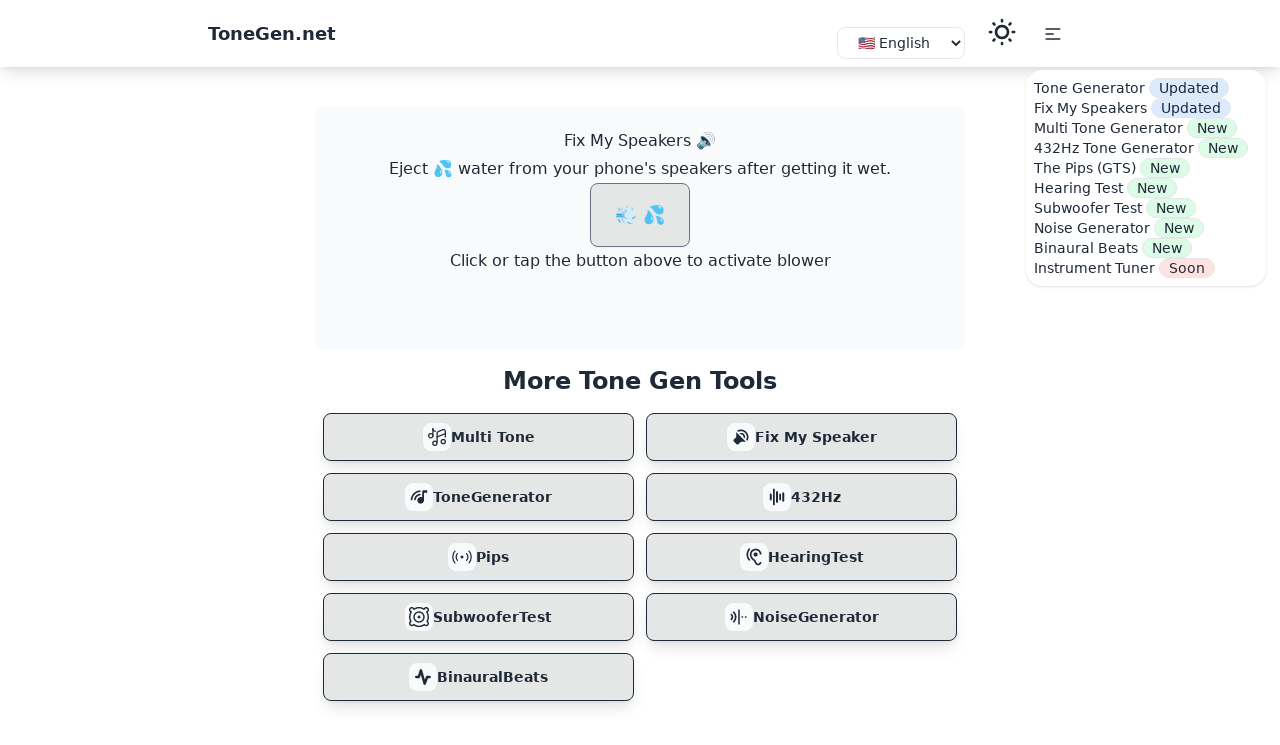

--- FILE ---
content_type: text/html; charset=utf-8
request_url: https://tonegen.net/fixmyspeakers
body_size: 11926
content:
<!DOCTYPE html><html lang="en"> <head><link rel="alternate" hreflang="en" href="https://tonegen.net/fixmyspeakers"><link rel="alternate" hreflang="fr" href="https://tonegen.net/fr/fixmyspeakers"><link rel="alternate" hreflang="es" href="https://tonegen.net/es/fixmyspeakers"><link rel="alternate" hreflang="ru" href="https://tonegen.net/ru/fixmyspeakers"><link rel="alternate" hreflang="id" href="https://tonegen.net/id/fixmyspeakers"><title>Online Speaker Cleaner</title><link rel="canonical" href="https://tonegen.net/fixmyspeakers/"><meta name="description" content="Online Speaker Cleaner, for cleaning your phone speakers from water and dust. Free, Simple and Easy to Use."><meta name="robots" content="index, follow"><meta property="og:title" content="Online Speaker Cleaner"><meta property="og:type" content="website"><meta property="og:image" content="/favicon.png"><meta property="og:url" content="https://tonegen.net/fixmyspeakers/"><meta property="og:description" content="Online Speaker Cleaner, for cleaning your phone speakers from water and dust. Free, Simple and Easy to Use."><meta name="twitter:card" content="summary_large_image"><meta name="twitter:title" content="Online Speaker Cleaner"><meta name="twitter:image" content="/favicon.png"><meta name="twitter:image:alt" content="Tone generator"><meta name="twitter:description" content="Online Speaker Cleaner, for cleaning your phone speakers from water and dust. Free, Simple and Easy to Use."><link rel="icon" href="/favicon.png"><meta name="viewport" content="width=device-width"><link rel="sitemap" href="/sitemap-index.xml"><!-- Google tag (gtag.js) --><script async src="https://www.googletagmanager.com/gtag/js?id=G-BQ19PPCM01"></script><script async src="https://pagead2.googlesyndication.com/pagead/js/adsbygoogle.js?client=ca-pub-2251195148456647" crossorigin="anonymous"></script><link rel="stylesheet" href="/_astro/432Hz.v_I4AyZE.css" />
<style>input[data-astro-cid-qk4ibmz7]::-webkit-outer-spin-button,input[data-astro-cid-qk4ibmz7]::-webkit-inner-spin-button{-webkit-appearance:none;margin:0}input[data-astro-cid-qk4ibmz7][type=number]{-moz-appearance:textfield}.animation-pulse[data-astro-cid-qk4ibmz7]{animation:pulse 2s infinite}@keyframes pulse{0%{transform:scale(.8);box-shadow:0 0 #3ee5d7}70%{transform:scale(.9);box-shadow:0 0 0 60px #e53e3e00}to{transform:scale(.8)}}
</style><script type="module">(adsbygoogle=window.adsbygoogle||[]).push({});window.dataLayer=window.dataLayer||[];function t(){dataLayer.push(arguments)}t("js",new Date);t("config","G-BQ19PPCM01");let a=window.localStorage.getItem("theme"),e=document.querySelector("#themebox");a=="dark"?e.checked=!1:a=="light"?e.checked=!0:e.checked=!1;
</script></head> <!-- <ViewTransitions /> --> <header>  <nav class="bg-base-100 shadow-lg"> <div class="max-w-4xl mx-auto navbar"> <div class="flex-1">  <a href="/"> <h1 class="text-lg font-bold mx-2">ToneGen.net</h1> </a> </div> <div class="flex-none space-x-2"> <select onchange="location = this.value;" lang="en" class="input h-8 border border-gray-200 text-sm w-32"> <option value="/fixmyspeakers" selected="true"> 🇺🇸 English </option><option value="/fr/fixmyspeakers"> 🇫🇷 Français </option><option value="/es/fixmyspeakers"> 🇪🇸 Español </option><option value="/ru/fixmyspeakers"> 🇷🇺 Русский </option><option value="/id/fixmyspeakers"> 🇮🇩 Bahasa Indonesia </option> </select> <!-- <a href={"/fixmyspeakers"}>
        <button class="btn btn-sm flex items-center text-sm">
          <span>Fix My Speaker</span>
          <svg
            xmlns="http://www.w3.org/2000/svg"
            width="1.2em"
            height="1.2em"
            viewBox="0 0 48 48"
            ><g fill="none"
              ><path
                d="M25.081 6.418C26.208 5.408 28 6.207 28 7.721v32.558c0 1.514-1.792 2.314-2.919 1.302l-8.206-7.366A4.75 4.75 0 0 0 13.702 33H9a5.25 5.25 0 0 1-5.25-5.25v-7.5C3.75 17.35 6.1 15 9 15h4.702a4.75 4.75 0 0 0 3.173-1.215l8.206-7.367zm11.257 1.978a1.25 1.25 0 0 1 1.766-.058l.011.01l-.01-.01l.001.001l.003.003l.006.006l.019.017l.06.059c.049.05.117.119.202.209c.17.18.404.44.682.782a20.407 20.407 0 0 1 2.016 3.005C42.552 15.06 44 18.953 44 24s-1.448 8.941-2.906 11.58a20.407 20.407 0 0 1-2.016 3.005a14.496 14.496 0 0 1-.885.991a5.518 5.518 0 0 1-.06.059l-.018.017l-.006.006l-.003.003s.66-.661-.002.001a1.25 1.25 0 0 1-1.711-1.822l.002-.002l.003-.003l.032-.032c.031-.03.081-.08.147-.15c.131-.14.326-.356.563-.647a17.904 17.904 0 0 0 1.766-2.636C40.198 32.034 41.5 28.553 41.5 24c0-4.553-1.302-8.034-2.594-10.37a17.904 17.904 0 0 0-1.766-2.636a12.01 12.01 0 0 0-.71-.797l-.032-.032l-.003-.003l-.002-.002a1.25 1.25 0 0 1-.055-1.764zm-4.004 6.003a1.25 1.25 0 0 1 1.767-.065l.064.062c-.102-.095-.064-.061-.064-.061h.001l.002.002l.005.005l.014.013a3.95 3.95 0 0 1 .179.18c.113.117.269.287.452.505c.366.436.847 1.072 1.326 1.893A13.977 13.977 0 0 1 38 24c0 3.022-.963 5.426-1.92 7.067c-.48.821-.96 1.457-1.326 1.893a10.184 10.184 0 0 1-.631.685l-.014.013l-.005.005l-.003.002s.399-.398.008-.007l-.008.008a1.25 1.25 0 0 1-1.705-1.829l.002-.002l.016-.015a7.737 7.737 0 0 0 .426-.468c.29-.345.684-.865 1.08-1.544A11.477 11.477 0 0 0 35.5 24c0-2.478-.787-4.45-1.58-5.808c-.396-.679-.79-1.199-1.08-1.544a7.737 7.737 0 0 0-.426-.468l-.017-.016h.001a1.25 1.25 0 0 1-.064-1.765z"
                fill="currentColor"></path></g
            ></svg
          >
        </button>
      </a> --> <span id="astro-color-scheme-switch" data-astro-cid-fhjujrum>  <button class="btn btn-circle btn-ghost"> <label class="swap swap-rotate">  <input type="checkbox" id="themebox" class="swap-checkbox">  <svg class="swap-on fill-current w-8 h-8" xmlns="http://www.w3.org/2000/svg" viewBox="0 0 24 24"><path d="M5.64,17l-.71.71a1,1,0,0,0,0,1.41,1,1,0,0,0,1.41,0l.71-.71A1,1,0,0,0,5.64,17ZM5,12a1,1,0,0,0-1-1H3a1,1,0,0,0,0,2H4A1,1,0,0,0,5,12Zm7-7a1,1,0,0,0,1-1V3a1,1,0,0,0-2,0V4A1,1,0,0,0,12,5ZM5.64,7.05a1,1,0,0,0,.7.29,1,1,0,0,0,.71-.29,1,1,0,0,0,0-1.41l-.71-.71A1,1,0,0,0,4.93,6.34Zm12,.29a1,1,0,0,0,.7-.29l.71-.71a1,1,0,1,0-1.41-1.41L17,5.64a1,1,0,0,0,0,1.41A1,1,0,0,0,17.66,7.34ZM21,11H20a1,1,0,0,0,0,2h1a1,1,0,0,0,0-2Zm-9,8a1,1,0,0,0-1,1v1a1,1,0,0,0,2,0V20A1,1,0,0,0,12,19ZM18.36,17A1,1,0,0,0,17,18.36l.71.71a1,1,0,0,0,1.41,0,1,1,0,0,0,0-1.41ZM12,6.5A5.5,5.5,0,1,0,17.5,12,5.51,5.51,0,0,0,12,6.5Zm0,9A3.5,3.5,0,1,1,15.5,12,3.5,3.5,0,0,1,12,15.5Z"></path></svg>  <svg class="swap-off fill-current w-8 h-8" xmlns="http://www.w3.org/2000/svg" viewBox="0 0 24 24"><path d="M21.64,13a1,1,0,0,0-1.05-.14,8.05,8.05,0,0,1-3.37.73A8.15,8.15,0,0,1,9.08,5.49a8.59,8.59,0,0,1,.25-2A1,1,0,0,0,8,2.36,10.14,10.14,0,1,0,22,14.05,1,1,0,0,0,21.64,13Zm-9.5,6.69A8.14,8.14,0,0,1,7.08,5.22v.27A10.15,10.15,0,0,0,17.22,15.63a9.79,9.79,0,0,0,2.1-.22A8.11,8.11,0,0,1,12.14,19.73Z"></path></svg> </label> </button>  </span>  <script>(function(){const strategy = "checkbox";
const defaultTheme = undefined;

  const themeSwitch = document.getElementById("astro-color-scheme-switch");
  const theme = localStorage.getItem("theme");
  const themeMatcher = window.matchMedia("(prefers-color-scheme: dark)");
  let systemTheme = themeMatcher.matches ? "dark" : "light";

  themeMatcher.addEventListener("change", (event) => {
    const theme = event.matches ? "dark" : "light";
    systemTheme = theme;
    if (localStorage.getItem("theme") === "system") {
      updateAppliedTheme(theme);
    }
  });

  function updateAppliedTheme(value) {
    document.documentElement.classList.remove("light", "dark");
    document.documentElement.classList.add(value);
    document.documentElement.setAttribute("data-theme", value);
  }

  function updateTheme(value) {
    const theme = value === "system" ? systemTheme : value;
    updateAppliedTheme(theme);
    localStorage.setItem("theme", value);
  }

  function setupThemeSwitch(selector, eventType, themeUpdater) {
    const element = themeSwitch.querySelector(selector);
    if (!element) {
      throw new Error(
        `plugin-astro-color-scheme: <${selector}> element must be present inside 'themeSwitch' or change the 'strategy' attribute`
      );
    }

    if (selector === "form") {
      element.value = theme || defaultTheme || systemTheme;
      Array.from(element.querySelectorAll("input")).forEach((input) => {
        input.checked = (theme || defaultTheme || systemTheme) === input.value;
      });
    } else {
      element.value = theme || defaultTheme || systemTheme;
    }

    if (selector === "input") {
      element.checked = defaultTheme !== element.value;
    }

    updateTheme(element.value);
    element.addEventListener(eventType, themeUpdater);
  }

  switch (strategy) {
    case "button":
      setupThemeSwitch("button", "click", (event) => {
        const button = event.target;
        const settheme = button.value === "dark" ? "light" : "dark";
        button.value = settheme;
        updateTheme(settheme);
      });
      break;
    case "select":
      setupThemeSwitch("select", "change", (event) => {
        const select = event.target;
        updateTheme(select.value);
      });
      break;
    case "checkbox":
      setupThemeSwitch("input", "change", (event) => {
        const checkbox = event.target;
        const settheme = checkbox.value === "dark" ? "light" : "dark";
        checkbox.value = settheme;
        updateTheme(settheme);
      });
      break;
    case "radio":
      setupThemeSwitch("form", "click", (event) => {
        updateTheme(event.target.value);
      });
      break;
    default:
      updateTheme(theme || defaultTheme || systemTheme);
  }
})();</script> </div> <div class="dropdown dropdown-end"> <div tabindex="0" role="button" class="btn btn-ghost"> <svg xmlns="http://www.w3.org/2000/svg" class="h-5 w-5" fill="none" viewBox="0 0 24 24" stroke="currentColor"><path stroke-linecap="round" stroke-linejoin="round" stroke-width="2" d="M4 6h16M4 12h8m-8 6h16"></path></svg> </div> <ul tabindex="0" class="menu menu-sm dropdown-content mt-3 z-[1] p-2 shadow bg-base-100 rounded-box w-60"> <li> <a class="justify-between" href="/">
Tone Generator
<span class="badge bg-blue-100">Updated</span> </a> </li> <li> <a class="justify-between" href="/fixmyspeakers">
Fix My Speakers
<span class="badge bg-blue-100">Updated</span> </a> </li> <li> <a class="justify-between" href="/multiple-tone-generator">
Multi Tone Generator
<span class="badge bg-green-100">New</span> </a> </li> <li> <a class="justify-between" href="/432Hz">
432Hz Tone Generator
<span class="badge bg-green-100">New</span> </a> </li> <li> <a class="justify-between" href="/pips">
The Pips (GTS)
<span class="badge bg-green-100">New</span> </a> </li> <li> <a class="justify-between" href="/hearingtest">
Hearing Test
<span class="badge bg-green-100">New</span> </a> </li> <li> <a class="justify-between" href="/subwoofer">
Subwoofer Test
<span class="badge bg-green-100">New</span> </a> </li> <li> <a class="justify-between" href="/noise-generator">
Noise Generator
<span class="badge bg-green-100">New</span> </a> </li> <li> <a class="justify-between" href="/binauralbeats">
Binaural Beats
<span class="badge bg-green-100">New</span> </a> </li> <li> <a class="justify-between" href="/">
Instrument Tuner
<span class="badge bg-red-100">Soon</span> </a> </li> </ul> </div> </div> </nav> </header> <div> <div class="text-center">  </div> <script id="dsq-count-scr" src="//tone-gen.disqus.com/count.js" async></script> <!-- tonegen-auto-upper --> <br> <center> <ins class="adsbygoogle" style="display:block" data-ad-client="ca-pub-2251195148456647" data-ad-slot="9040431433" data-ad-format="auto" data-full-width-responsive="true"></ins>  </center> </div>  <main class="prose mx-auto" data-astro-cid-qk4ibmz7> <style>astro-island,astro-slot,astro-static-slot{display:contents}</style><script>(()=>{var i=t=>{let e=async()=>{await(await t())()};"requestIdleCallback"in window?window.requestIdleCallback(e):setTimeout(e,200)};(self.Astro||(self.Astro={})).idle=i;window.dispatchEvent(new Event("astro:idle"));})();;(()=>{var b=Object.defineProperty;var f=(c,o,i)=>o in c?b(c,o,{enumerable:!0,configurable:!0,writable:!0,value:i}):c[o]=i;var l=(c,o,i)=>(f(c,typeof o!="symbol"?o+"":o,i),i);var p;{let c={0:t=>m(t),1:t=>i(t),2:t=>new RegExp(t),3:t=>new Date(t),4:t=>new Map(i(t)),5:t=>new Set(i(t)),6:t=>BigInt(t),7:t=>new URL(t),8:t=>new Uint8Array(t),9:t=>new Uint16Array(t),10:t=>new Uint32Array(t)},o=t=>{let[e,r]=t;return e in c?c[e](r):void 0},i=t=>t.map(o),m=t=>typeof t!="object"||t===null?t:Object.fromEntries(Object.entries(t).map(([e,r])=>[e,o(r)]));customElements.get("astro-island")||customElements.define("astro-island",(p=class extends HTMLElement{constructor(){super(...arguments);l(this,"Component");l(this,"hydrator");l(this,"hydrate",async()=>{var d;if(!this.hydrator||!this.isConnected)return;let e=(d=this.parentElement)==null?void 0:d.closest("astro-island[ssr]");if(e){e.addEventListener("astro:hydrate",this.hydrate,{once:!0});return}let r=this.querySelectorAll("astro-slot"),a={},h=this.querySelectorAll("template[data-astro-template]");for(let n of h){let s=n.closest(this.tagName);s!=null&&s.isSameNode(this)&&(a[n.getAttribute("data-astro-template")||"default"]=n.innerHTML,n.remove())}for(let n of r){let s=n.closest(this.tagName);s!=null&&s.isSameNode(this)&&(a[n.getAttribute("name")||"default"]=n.innerHTML)}let u;try{u=this.hasAttribute("props")?m(JSON.parse(this.getAttribute("props"))):{}}catch(n){let s=this.getAttribute("component-url")||"<unknown>",y=this.getAttribute("component-export");throw y&&(s+=` (export ${y})`),console.error(`[hydrate] Error parsing props for component ${s}`,this.getAttribute("props"),n),n}await this.hydrator(this)(this.Component,u,a,{client:this.getAttribute("client")}),this.removeAttribute("ssr"),this.dispatchEvent(new CustomEvent("astro:hydrate"))});l(this,"unmount",()=>{this.isConnected||this.dispatchEvent(new CustomEvent("astro:unmount"))})}disconnectedCallback(){document.removeEventListener("astro:after-swap",this.unmount),document.addEventListener("astro:after-swap",this.unmount,{once:!0})}connectedCallback(){if(!this.hasAttribute("await-children")||document.readyState==="interactive"||document.readyState==="complete")this.childrenConnectedCallback();else{let e=()=>{document.removeEventListener("DOMContentLoaded",e),r.disconnect(),this.childrenConnectedCallback()},r=new MutationObserver(()=>{var a;((a=this.lastChild)==null?void 0:a.nodeType)===Node.COMMENT_NODE&&this.lastChild.nodeValue==="astro:end"&&(this.lastChild.remove(),e())});r.observe(this,{childList:!0}),document.addEventListener("DOMContentLoaded",e)}}async childrenConnectedCallback(){let e=this.getAttribute("before-hydration-url");e&&await import(e),this.start()}start(){let e=JSON.parse(this.getAttribute("opts")),r=this.getAttribute("client");if(Astro[r]===void 0){window.addEventListener(`astro:${r}`,()=>this.start(),{once:!0});return}Astro[r](async()=>{let a=this.getAttribute("renderer-url"),[h,{default:u}]=await Promise.all([import(this.getAttribute("component-url")),a?import(a):()=>()=>{}]),d=this.getAttribute("component-export")||"default";if(!d.includes("."))this.Component=h[d];else{this.Component=h;for(let n of d.split("."))this.Component=this.Component[n]}return this.hydrator=u,this.hydrate},e,this)}attributeChangedCallback(){this.hydrate()}},l(p,"observedAttributes",["props"]),p))}})();</script><astro-island uid="k6RU1" prefix="r0" component-url="/_astro/FixMySpeaker.9OkAYRRD.js" component-export="default" renderer-url="/_astro/client.2wOxL1Aq.js" props="{&quot;data-astro-cid-qk4ibmz7&quot;:[0,true]}" ssr="" client="idle" opts="{&quot;name&quot;:&quot;FixMySpeaker&quot;,&quot;value&quot;:true}" await-children=""><div class="max-w-2xl p-5 mx-auto text-center card rounded-lg bg-gray-50 m-4 dark:text-black"><div class="header"><h1>Fix My Speakers 🔊</h1><p>Eject 💦 water from your phone&#x27;s speakers after getting it wet.</p></div><div class="flex justify-center"><button class="btn btn-lg border border-gray-500">💨 💦</button></div><p>Click or tap the button above to activate blower</p><audio src="/tone.mp3" controls="" loop="" class="invisible "></audio></div><!--astro:end--></astro-island> <h2 class="text-2xl font-bold mb-2 text-center">More Tone Gen Tools</h2> <div class="grid grid-cols-2 align-middle gap-3 p-2"> <a href="/multiple-tone-generator"> <div class="btn btn-block  btn-outline shadow-lg bg-base-200 h-auto"> <div class="bg-slate-50 rounded-lg p-1">  <svg
        xmlns="http://www.w3.org/2000/svg"
        width="32"
        height="32"
        viewBox="0 0 24 24"
        class="w-5 h-5 m-auto text-gray-800"
        ><g fill="none"
          ><path
            stroke="currentColor"
            stroke-width="1.5"
            d="M12 19.5a2.5 2.5 0 1 1-5 0a2.5 2.5 0 0 1 5 0Zm10-2a2.5 2.5 0 1 1-5 0a2.5 2.5 0 0 1 5 0Z"
          ></path><path
            stroke="currentColor"
            stroke-linecap="round"
            stroke-width="1.5"
            d="m22 8l-10 4"></path><path
            fill="currentColor"
            d="m14.456 5.158l.29.692zm2-.837l-.29-.692zm4.652-.98l-.416.624zM21.25 12a.75.75 0 0 0 1.5 0zm-8.5 7V8.847h-1.5V19zm1.995-13.15l2-.837l-.579-1.384l-2 .837zm8.005 2.16c0-1.333.002-2.42-.12-3.24c-.123-.837-.4-1.583-1.106-2.054l-.832 1.249c.185.123.355.353.455 1.024c.101.686.103 1.638.103 3.022zm-6.005-2.997c1.276-.534 2.156-.9 2.828-1.072c.657-.167.935-.099 1.12.024l.83-1.249c-.707-.47-1.502-.437-2.32-.228c-.805.205-1.806.626-3.037 1.141zM12.75 8.848c0-.662.001-1.098.037-1.434c.035-.317.095-.474.172-.59l-1.248-.83c-.258.387-.366.805-.415 1.258c-.047.436-.046.967-.046 1.596zm1.416-4.382c-.58.243-1.07.447-1.454.659c-.4.22-.743.48-1.001.868l1.248.831c.077-.115.199-.232.478-.386c.296-.163.698-.333 1.308-.588zM22.75 12V8.01h-1.5V12z"
          ></path><path
            stroke="currentColor"
            stroke-linecap="round"
            stroke-width="1.5"
            d="M7 11V2"></path><circle
            cx="4.5"
            cy="10.5"
            r="2.5"
            stroke="currentColor"
            stroke-width="1.5"></circle><path
            stroke="currentColor"
            stroke-linecap="round"
            stroke-width="1.5"
            d="M10 5c-1.243 0-3-.929-3-3"></path></g
        ></svg
      ></div> <span class="text-sm">Multi Tone</span> </div> </a><a href="/fixmyspeakers"> <div class="btn btn-block  btn-outline shadow-lg bg-base-200 h-auto"> <div class="bg-slate-50 rounded-lg p-1">  <svg
        xmlns="http://www.w3.org/2000/svg"
        width="32"
        height="32"
        viewBox="0 0 24 24"
        class="w-5 h-5 m-auto text-gray-800"
        ><path
          fill="currentColor"
          d="M17.725 17.625H12.05L9.225 20.45q-.575.575-1.412.575T6.4 20.45l-2.825-2.825Q3 17.05 3 16.2t.575-1.425l2.8-2.8V6.3zm-10.5-13.25q2.675-1.7 5.788-1.362T18.375 5.6q2.25 2.25 2.588 5.363T19.6 16.75l-1.45-1.45q1.125-2.05.788-4.337T16.95 7.025q-1.65-1.65-3.937-1.987t-4.338.787zm2.95 2.95Q11.6 6.9 13.05 7.15t2.5 1.3q1.05 1.05 1.288 2.488T16.65 13.8l-1.7-1.7q0-.625-.187-1.212t-.613-1.013q-.45-.45-1.037-.65t-1.238-.2z"
        ></path></svg
      ></div> <span class="text-sm">Fix My Speaker</span> </div> </a><a href="/"> <div class="btn btn-block  btn-outline shadow-lg bg-base-200 h-auto"> <div class="bg-slate-50 rounded-lg p-1"><svg xmlns="http://www.w3.org/2000/svg" class="w-5 h-5 m-auto text-gray-800" width="32" height="32" viewBox="0 0 24 24"><path fill="currentColor" d="M14 20q-1.65 0-2.825-1.175T10 16q0-1.65 1.175-2.825T14 12q.575 0 1.063.138t.937.412V5q0-.425.288-.712T17 4h4q.425 0 .713.288T22 5v1q0 .425-.288.713T21 7h-3v9q0 1.65-1.175 2.825T14 20M6.95 8.925q-1.2 1.2-1.95 2.738t-.95 3.287q-.05.425-.337.738T3 16q-.425 0-.712-.325t-.238-.75q.2-2.175 1.113-4.062t2.362-3.338q1.45-1.45 3.338-2.363t4.062-1.112q.425-.05.75.238T14 5q0 .425-.312.713t-.738.337q-1.75.2-3.275.938T6.95 8.925m2.825 2.825q-.65.65-1.1 1.488t-.6 1.787q-.075.425-.362.7T7 16q-.425 0-.7-.312t-.225-.738q.175-1.35.763-2.512T8.35 10.35q.925-.925 2.088-1.512t2.512-.763q.425-.05.738.225T14 9q0 .425-.275.713t-.7.362q-.95.15-1.775.588T9.775 11.75"/></svg></div> <span class="text-sm">ToneGenerator</span> </div> </a><a href="/432Hz"> <div class="btn btn-block  btn-outline shadow-lg bg-base-200 h-auto"> <div class="bg-slate-50 rounded-lg p-1"><svg xmlns="http://www.w3.org/2000/svg" width="32"   class="w-5 h-5 m-auto text-gray-800" height="32" viewBox="0 0 256 256"><path fill="currentColor" d="M60 96v64a12 12 0 0 1-24 0V96a12 12 0 0 1 24 0m28-76a12 12 0 0 0-12 12v192a12 12 0 0 0 24 0V32a12 12 0 0 0-12-12m40 32a12 12 0 0 0-12 12v128a12 12 0 0 0 24 0V64a12 12 0 0 0-12-12m40 32a12 12 0 0 0-12 12v64a12 12 0 0 0 24 0V96a12 12 0 0 0-12-12m40-16a12 12 0 0 0-12 12v96a12 12 0 0 0 24 0V80a12 12 0 0 0-12-12"/></svg></div> <span class="text-sm">432Hz</span> </div> </a><a href="/pips"> <div class="btn btn-block  btn-outline shadow-lg bg-base-200 h-auto"> <div class="bg-slate-50 rounded-lg p-1"><svg xmlns="http://www.w3.org/2000/svg" width="32" height="32"  class="w-5 h-5 m-auto text-gray-800"  viewBox="0 0 24 24"><g fill="none" stroke="currentColor" stroke-linecap="round" stroke-linejoin="round" stroke-width="1.5"><path d="M17.5 8S19 9.5 19 12s-1.5 4-1.5 4m3-11S23 7.5 23 12s-2.5 7-2.5 7M6.5 8S5 9.5 5 12s1.5 4 1.5 4m-3-11S1 7.5 1 12s2.5 7 2.5 7"/><path fill="currentColor" d="M12 13a1 1 0 1 0 0-2a1 1 0 0 0 0 2"/></g></svg></div> <span class="text-sm">Pips</span> </div> </a><a href="/hearingtest"> <div class="btn btn-block  btn-outline shadow-lg bg-base-200 h-auto"> <div class="bg-slate-50 rounded-lg p-1"><svg xmlns="http://www.w3.org/2000/svg" width="32" height="32"  class="w-5 h-5 m-auto text-gray-800" viewBox="0 0 24 24"><path fill="currentColor" d="M17 20c-.29 0-.56-.06-.76-.15c-.71-.37-1.21-.88-1.71-2.38c-.51-1.56-1.47-2.29-2.39-3c-.79-.61-1.61-1.24-2.32-2.53C9.29 10.98 9 9.93 9 9c0-2.8 2.2-5 5-5s5 2.2 5 5h2c0-3.93-3.07-7-7-7S7 5.07 7 9c0 1.26.38 2.65 1.07 3.9c.91 1.65 1.98 2.48 2.85 3.15c.81.62 1.39 1.07 1.71 2.05c.6 1.82 1.37 2.84 2.73 3.55A3.999 3.999 0 0 0 21 18h-2c0 1.1-.9 2-2 2M7.64 2.64L6.22 1.22C4.23 3.21 3 5.96 3 9s1.23 5.79 3.22 7.78l1.41-1.41C6.01 13.74 5 11.49 5 9s1.01-4.74 2.64-6.36M11.5 9a2.5 2.5 0 0 0 5 0a2.5 2.5 0 0 0-5 0"/></svg></div> <span class="text-sm">HearingTest</span> </div> </a><a href="/subwoofer"> <div class="btn btn-block  btn-outline shadow-lg bg-base-200 h-auto"> <div class="bg-slate-50 rounded-lg p-1"><svg xmlns="http://www.w3.org/2000/svg" width="32" height="32" class="w-5 h-5 m-auto text-gray-800" viewBox="0 0 14 14"><g fill="none" stroke="currentColor" stroke-linecap="round" stroke-linejoin="round"><path d="M12.43 3.43a1.5 1.5 0 1 0-1.86-1.86a6.49 6.49 0 0 0-7.14 0a1.5 1.5 0 1 0-1.86 1.86A6.52 6.52 0 0 0 .5 7a6.43 6.43 0 0 0 .83 3.17A1.49 1.49 0 0 0 2 13a1.51 1.51 0 0 0 1.26-.69a6.47 6.47 0 0 0 7.48 0a1.5 1.5 0 0 0 2.76-.81a1.49 1.49 0 0 0-.83-1.33A6.43 6.43 0 0 0 13.5 7a6.52 6.52 0 0 0-1.07-3.57Z"/><circle cx="7" cy="7" r="3.5"/><circle cx="7" cy="7" r=".5"/></g></svg></div> <span class="text-sm">SubwooferTest</span> </div> </a><a href="/noise-generator"> <div class="btn btn-block  btn-outline shadow-lg bg-base-200 h-auto"> <div class="bg-slate-50 rounded-lg p-1"><svg xmlns="http://www.w3.org/2000/svg" width="32" height="32" class="w-5 h-5 m-auto text-gray-800" viewBox="0 0 24 24"><path fill="currentColor" d="M12 21q-.425 0-.713-.288T11 20V4q0-.425.288-.713T12 3q.425 0 .713.288T13 4v16q0 .425-.288.713T12 21Zm-9.175-5.15q-.425 0-.725-.287t-.3-.713q0-.225.088-.425t.237-.325q.425-.425.65-.975T3 11.975q0-.6-.225-1.137t-.65-.963q-.15-.125-.238-.325T1.8 9.125q0-.425.3-.713t.725-.287q.2 0 .388.088t.312.212q.725.7 1.113 1.625t.387 1.925q0 1-.388 1.938T3.526 15.55q-.125.125-.312.213t-.388.087Zm2.8 2.825q-.425 0-.713-.288t-.287-.712q0-.2.088-.388t.212-.312q1-1 1.538-2.275T7 12q0-1.425-.537-2.7T4.925 7.025Q4.8 6.9 4.713 6.7t-.088-.4q0-.425.288-.7t.712-.275q.2 0 .388.075t.312.2Q7.6 6.9 8.288 8.538t.687 3.437q0 1.8-.688 3.463t-1.962 2.937q-.125.125-.313.213t-.387.087ZM16 13q-.425 0-.713-.288T15 12q0-.425.288-.713T16 11q.425 0 .713.288T17 12q0 .425-.288.713T16 13Zm4 0q-.425 0-.713-.288T19 12q0-.425.288-.713T20 11q.425 0 .713.288T21 12q0 .425-.288.713T20 13Z"/></svg></div> <span class="text-sm">NoiseGenerator</span> </div> </a><a href="/binauralbeats"> <div class="btn btn-block  btn-outline shadow-lg bg-base-200 h-auto"> <div class="bg-slate-50 rounded-lg p-1"><svg xmlns="http://www.w3.org/2000/svg" width="32" class="w-5 h-5 m-auto text-gray-800" height="32" viewBox="0 0 24 24"><g fill="none" fill-rule="evenodd"><path d="M24 0v24H0V0zM12.594 23.258l-.012.002l-.071.035l-.02.004l-.014-.004l-.071-.036c-.01-.003-.019 0-.024.006l-.004.01l-.017.428l.005.02l.01.013l.104.074l.015.004l.012-.004l.104-.074l.012-.016l.004-.017l-.017-.427c-.002-.01-.009-.017-.016-.018m.264-.113l-.014.002l-.184.093l-.01.01l-.003.011l.018.43l.005.012l.008.008l.201.092c.012.004.023 0 .029-.008l.004-.014l-.034-.614c-.003-.012-.01-.02-.02-.022m-.715.002a.023.023 0 0 0-.027.006l-.006.014l-.034.614c0 .012.007.02.017.024l.015-.002l.201-.093l.01-.008l.003-.011l.018-.43l-.003-.012l-.01-.01z"/><path fill="currentColor" d="M9.522 2.5a1.5 1.5 0 0 1 1.422 1.094l3.26 11.59l1.391-3.71A1.5 1.5 0 0 1 17 10.5h3a1.5 1.5 0 0 1 0 3h-1.96l-2.635 7.027a1.5 1.5 0 0 1-2.849-.12L9.424 9.27l-.992 3.176A1.5 1.5 0 0 1 7 13.5H4a1.5 1.5 0 0 1 0-3h1.897l2.171-6.947A1.5 1.5 0 0 1 9.522 2.5"/></g></svg></div> <span class="text-sm">BinauralBeats</span> </div> </a> </div> <!-- <ul
        tabindex="0"
        class="menu menu-sm dropdown-content mt-3 z-[1] p-2 shadow bg-base-100 rounded-box w-60"
      >
        <li>
          <a class="justify-between" href={localizePath("/")}>
            Tone Generator
            <span class="badge bg-blue-100">Updated</span>
          </a>
        </li>
        <li>
          <a class="justify-between" href={localizePath("/fixmyspeakers")}>
            Fix My Speakers
            <span class="badge bg-blue-100">Updated</span>
          </a>
        </li>
        <li>
          <a class="justify-between" href={localizePath("/multiple-tone-generator")}>
            Multi Tone Generator
            <span class="badge bg-green-100">New</span>
          </a>
        </li>
        <li>
          <a class="justify-between" href={localizePath("/432Hz")}>
            432Hz Tone Generator
            <span class="badge bg-green-100">New</span>
          </a>
        </li>
        <li>
          <a class="justify-between" href={localizePath("/pips")}>
            The Pips (GTS)
            <span class="badge bg-green-100">New</span>
          </a>
        </li>
        <li>
          <a class="justify-between" href={localizePath("/hearingtest")}>
            Hearing Test
            <span class="badge bg-green-100">New</span>
          </a>
        </li>
        <li>
          <a class="justify-between" href={localizePath("/subwoofer")}>
            Subwoofer Test
            <span class="badge bg-green-100">New</span>
          </a>
        </li>
        <li>
          <a class="justify-between" href={localizePath("/noise-generator")}>
            Noise Generator
            <span class="badge bg-green-100">New</span>
          </a>
        </li>
        <li>
          <a class="justify-between" href={localizePath("/binauralbeats")}>
            Binaural Beats
            <span class="badge bg-green-100">New</span>
          </a>
        </li>
        <li>
          <a class="justify-between" href="/">
            Instrument Tuner
            <span class="badge bg-red-100">Soon</span>
          </a>
        </li>
      </ul> --> <article class="p-4" data-astro-cid-qk4ibmz7> <div role="alert" class="alert alert-warning" data-astro-cid-qk4ibmz7> <span data-astro-cid-qk4ibmz7>Note: Disconnect from Bluetooth devices, max out the volume, and tap to expel water from the speaker. Repeat the sound play 2-3 times. If unsuccessful, seal the phone in rice for a day or consult a professional.</span> </div> <h2 data-astro-cid-qk4ibmz7> Online Speaker Cleaner </h2> <p data-astro-cid-qk4ibmz7>Tonegen is like the superhero of speaker care. It&#39;s this fantastic online Speaker Cleaner that works crazy fast. You just play some sound, and voila, it magically clears out all the pesky dust in your speakers, making them sound brand new. But here&#39;s the really cool part – if your phone ever takes an unexpected dive and gets wet, Tonegen steps in and kicks out the water from your speakers. It&#39;s like having a tech-savvy guardian angel for your audio gear, making sure your sound stays awesome.</p> <h2 data-astro-cid-qk4ibmz7> How Online Speaker Cleaner works </h2> <p data-astro-cid-qk4ibmz7>So, you accidentally dropped your phone into some not-so-phone-friendly places like the toilet, sink, or pool? We&#39;ve all been there. The trouble is, when water creeps into your phone&#39;s speaker, the sound gets all wonky and muffled. It&#39;s a real headache. Leaving any kind of liquid hanging out in there is a surefire way to end up with some serious damage when it dries up. But here&#39;s the cool part – it&#39;s a bit like the trick the Apple Watch does with water.</p><h2 data-astro-cid-qk4ibmz7> How Water Removal Sound Works </h2> <p data-astro-cid-qk4ibmz7>The process of water removal sound involves emitting a specific tone that generates sound waves. These sound waves, when played through the device&#39;s speaker, create vibrations that help dislodge and expel water that may have entered the speaker enclosure. It&#39;s a clever mechanism inspired by the Apple Watch&#39;s built-in water ejection feature. The emitted sound waves essentially serve as a gentle force, pushing the water out of the speaker openings, preventing potential damage and restoring optimal audio functionality.</p><h2 data-astro-cid-qk4ibmz7> Fix My Speakers Using water eject tool </h2> <p data-astro-cid-qk4ibmz7>Dropped your phone in water? Don&#39;t panic! Tonegen.net offers a simple and free solution. By playing a specific sound, similar to Apple&#39;s water ejection feature, it effectively removes water from your phone&#39;s speakers. Check out their video tutorial for an easy fix and ensure your phone stays damage-free. However, if it&#39;s saltwater, consider seeking professional help for a safe recovery. Keeping your phone&#39;s speaker clean and dry is key to preventing damage.</p> <h3 data-astro-cid-qk4ibmz7>FAQ's</h3> <div class="p-2" data-astro-cid-qk4ibmz7> <div class="collapse bg-base-200 collapse-arrow" data-astro-cid-qk4ibmz7> <input type="checkbox" data-astro-cid-qk4ibmz7> <div class="collapse-title text-base font-medium" data-astro-cid-qk4ibmz7> How does Fix My Speaker work to remove water from phone speakers? </div> <div class="collapse-content" data-astro-cid-qk4ibmz7>Fix My Speaker uses sound waves to create vibrations in the phone&#39;s speakers, effectively ejecting water.</div> </div> </div><div class="p-2" data-astro-cid-qk4ibmz7> <div class="collapse bg-base-200 collapse-arrow" data-astro-cid-qk4ibmz7> <input type="checkbox" data-astro-cid-qk4ibmz7> <div class="collapse-title text-base font-medium" data-astro-cid-qk4ibmz7> Can Fix My Speaker be used for earpods and other devices? </div> <div class="collapse-content" data-astro-cid-qk4ibmz7>Yes, Fix My Speaker is designed to remove dust from both phone speakers and earpods.</div> </div> </div><div class="p-2" data-astro-cid-qk4ibmz7> <div class="collapse bg-base-200 collapse-arrow" data-astro-cid-qk4ibmz7> <input type="checkbox" data-astro-cid-qk4ibmz7> <div class="collapse-title text-base font-medium" data-astro-cid-qk4ibmz7> Is using sound to clean phone speakers safe? </div> <div class="collapse-content" data-astro-cid-qk4ibmz7>Yes, using sound is a safe, simple, and effective method. It generates vibrations that push out liquid or debris without the risk of damaging the phone.</div> </div> </div><div class="p-2" data-astro-cid-qk4ibmz7> <div class="collapse bg-base-200 collapse-arrow" data-astro-cid-qk4ibmz7> <input type="checkbox" data-astro-cid-qk4ibmz7> <div class="collapse-title text-base font-medium" data-astro-cid-qk4ibmz7> What if my phone fell into saltwater? Can Fix My Speaker still help? </div> <div class="collapse-content" data-astro-cid-qk4ibmz7>For saltwater incidents, it&#39;s recommended to seek professional help for a safe recovery.</div> </div> </div><div class="p-2" data-astro-cid-qk4ibmz7> <div class="collapse bg-base-200 collapse-arrow" data-astro-cid-qk4ibmz7> <input type="checkbox" data-astro-cid-qk4ibmz7> <div class="collapse-title text-base font-medium" data-astro-cid-qk4ibmz7> Are there any potential issues caused by water and dust in phone speakers? </div> <div class="collapse-content" data-astro-cid-qk4ibmz7>Water and dust can lead to problems such as muffled or distorted sound, reduced volume, shortened battery life, overheating, and corrosion or damage to speaker components.</div> </div> </div><div class="p-2" data-astro-cid-qk4ibmz7> <div class="collapse bg-base-200 collapse-arrow" data-astro-cid-qk4ibmz7> <input type="checkbox" data-astro-cid-qk4ibmz7> <div class="collapse-title text-base font-medium" data-astro-cid-qk4ibmz7> How do I clean my phone speaker using sound with Fix My Speaker? </div> <div class="collapse-content" data-astro-cid-qk4ibmz7>Disconnect from Bluetooth devices, maximize the phone volume, and tap the &#39;Eject water tool&#39; button on the Fix My Speaker website. Repeat until there is no more water or dust coming out.</div> </div> </div><div class="p-2" data-astro-cid-qk4ibmz7> <div class="collapse bg-base-200 collapse-arrow" data-astro-cid-qk4ibmz7> <input type="checkbox" data-astro-cid-qk4ibmz7> <div class="collapse-title text-base font-medium" data-astro-cid-qk4ibmz7> Why is it important to clean phone speakers promptly? </div> <div class="collapse-content" data-astro-cid-qk4ibmz7>Prompt cleaning is crucial to prevent worsening problems like damaged sound quality, reduced volume, and potential harm to internal components.</div> </div> </div><div class="p-2" data-astro-cid-qk4ibmz7> <div class="collapse bg-base-200 collapse-arrow" data-astro-cid-qk4ibmz7> <input type="checkbox" data-astro-cid-qk4ibmz7> <div class="collapse-title text-base font-medium" data-astro-cid-qk4ibmz7> Can I use traditional methods, like toothpicks or cotton swabs, to clean my phone speakers? </div> <div class="collapse-content" data-astro-cid-qk4ibmz7>Using traditional methods can be risky and ineffective, potentially causing more harm than good. The sound method is a safer alternative.</div> </div> </div><div class="p-2" data-astro-cid-qk4ibmz7> <div class="collapse bg-base-200 collapse-arrow" data-astro-cid-qk4ibmz7> <input type="checkbox" data-astro-cid-qk4ibmz7> <div class="collapse-title text-base font-medium" data-astro-cid-qk4ibmz7> Is Fix My Speaker a paid service? </div> <div class="collapse-content" data-astro-cid-qk4ibmz7>No, Fix My Speaker is a free and easy-to-use web app.</div> </div> </div><div class="p-2" data-astro-cid-qk4ibmz7> <div class="collapse bg-base-200 collapse-arrow" data-astro-cid-qk4ibmz7> <input type="checkbox" data-astro-cid-qk4ibmz7> <div class="collapse-title text-base font-medium" data-astro-cid-qk4ibmz7> How long should I leave my phone in a sealed rice bag if the sound method doesn&#39;t work? </div> <div class="collapse-content" data-astro-cid-qk4ibmz7>If the sound method is unsuccessful, leaving the phone in a sealed rice bag for a day is recommended before seeking professional assistance.</div> </div> </div><div class="p-2" data-astro-cid-qk4ibmz7> <div class="collapse bg-base-200 collapse-arrow" data-astro-cid-qk4ibmz7> <input type="checkbox" data-astro-cid-qk4ibmz7> <div class="collapse-title text-base font-medium" data-astro-cid-qk4ibmz7> How can I clean my iPhone speaker? </div> <div class="collapse-content" data-astro-cid-qk4ibmz7>To clean your iPhone speaker, power off the device, use a soft-bristled brush or toothbrush to gently remove visible debris, and consider using compressed air for stubborn particles. Optionally, dampen a cotton swab with isopropyl alcohol for sticky substances. Avoid water and ensure your device is powered on after cleaning to test the speaker&#39;s functionality.</div> </div> </div><div class="p-2" data-astro-cid-qk4ibmz7> <div class="collapse bg-base-200 collapse-arrow" data-astro-cid-qk4ibmz7> <input type="checkbox" data-astro-cid-qk4ibmz7> <div class="collapse-title text-base font-medium" data-astro-cid-qk4ibmz7> How to Get water out of iphone? </div> <div class="collapse-content" data-astro-cid-qk4ibmz7>To clean water from your phone speaker, start by powering off your device. Disconnect from any Bluetooth speakers or earbuds. Increase the phone volume to the maximum level. Visit the website tonegen.net, tap the &#39;Eject water&#39; button, and wait for 4 minutes or more. Repeat until no more water or dust comes out. If not working please seek professional help.</div> </div> </div> </article> </main>  <footer class="shadow-xl"> <hr> <div class="mx-auto max-w-5xl px-4 py-6 sm:px-6 lg:px-8"> <div class="flex justify-center"> <h4 class="text-2xl font-bold">Tone Generator</h4> </div> <div class="flex justify-center pt-3"> <select onchange="location = this.value;" lang="en" class="input h-8 border border-gray-200 text-sm "> <option value="/fixmyspeakers" selected="true"> 🇺🇸 English </option><option value="/fr/fixmyspeakers"> 🇫🇷 Français </option><option value="/es/fixmyspeakers"> 🇪🇸 Español </option><option value="/ru/fixmyspeakers"> 🇷🇺 Русский </option><option value="/id/fixmyspeakers"> 🇮🇩 Bahasa Indonesia </option> </select> </div> <ul class="mt-5 flex flex-wrap justify-center gap-6 md:gap-8 lg:gap-12"> <li> <a class="transition hover:text-gray-700/75" href="/disclaimer">
Disclaimer
</a> </li> <li> <a class="transition hover:text-gray-700/75" href="/privacy">
Privacy Policy
</a> </li> <li> <a class="transition hover:text-gray-700/75" href="/contact"> Contact Us</a> </li> </ul>  </div> </footer>  </html> 

--- FILE ---
content_type: text/html; charset=utf-8
request_url: https://www.google.com/recaptcha/api2/aframe
body_size: 269
content:
<!DOCTYPE HTML><html><head><meta http-equiv="content-type" content="text/html; charset=UTF-8"></head><body><script nonce="ywbHYvV6NKgH8H5V4XG5Gg">/** Anti-fraud and anti-abuse applications only. See google.com/recaptcha */ try{var clients={'sodar':'https://pagead2.googlesyndication.com/pagead/sodar?'};window.addEventListener("message",function(a){try{if(a.source===window.parent){var b=JSON.parse(a.data);var c=clients[b['id']];if(c){var d=document.createElement('img');d.src=c+b['params']+'&rc='+(localStorage.getItem("rc::a")?sessionStorage.getItem("rc::b"):"");window.document.body.appendChild(d);sessionStorage.setItem("rc::e",parseInt(sessionStorage.getItem("rc::e")||0)+1);localStorage.setItem("rc::h",'1769111362989');}}}catch(b){}});window.parent.postMessage("_grecaptcha_ready", "*");}catch(b){}</script></body></html>

--- FILE ---
content_type: application/javascript; charset=utf-8
request_url: https://tonegen.net/_astro/FixMySpeaker.9OkAYRRD.js
body_size: 195
content:
import{j as e}from"./jsx-runtime.G4i-1Giy.js";import{r}from"./index.UCAuQZPX.js";function i(){const[s,a]=r.useState(!1),[n,o]=r.useState();n?.createBufferSource();const t=r.useRef(null);return r.useEffect(()=>{o(new AudioContext)},[]),e.jsxs("div",{className:"max-w-2xl p-5 mx-auto text-center card rounded-lg bg-gray-50 m-4 dark:text-black",children:[e.jsxs("div",{className:"header",children:[e.jsx("h1",{children:"Fix My Speakers 🔊"}),e.jsx("p",{children:"Eject 💦 water from your phone's speakers after getting it wet."})]}),e.jsx("div",{className:"flex justify-center",children:e.jsx("button",{className:s?"btn btn-lg animate-pulse border border-gray-500":"btn btn-lg border border-gray-500",onClick:()=>{s?t.current&&(t.current.volume=0,t.current?.pause(),a(!1)):t.current&&(t.current.volume=1,t.current?.play(),a(!0))},children:"💨 💦"})}),e.jsx("p",{children:"Click or tap the button above to activate blower"}),e.jsx("audio",{src:"/tone.mp3",ref:t,controls:!0,loop:!0,className:"invisible "})]})}export{i as default};
